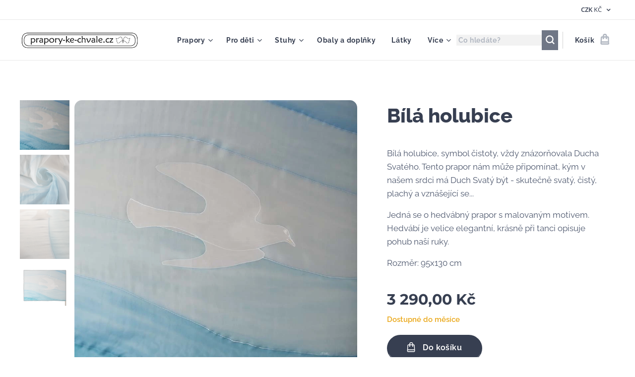

--- FILE ---
content_type: text/html; charset=UTF-8
request_url: https://www.prapory-ke-chvale.cz/p/bila-holubice/
body_size: 21391
content:
<!DOCTYPE html>
<html class="no-js" prefix="og: https://ogp.me/ns#" lang="cs">
<head><link rel="preconnect" href="https://duyn491kcolsw.cloudfront.net" crossorigin><link rel="preconnect" href="https://fonts.gstatic.com" crossorigin><meta charset="utf-8"><link rel="shortcut icon" href="https://56348d409c.clvaw-cdnwnd.com/fb303c590366552f25aeb91626fa382c/200000905-2532125324/ico%20vlajky.ico?ph=56348d409c"><link rel="apple-touch-icon" href="https://56348d409c.clvaw-cdnwnd.com/fb303c590366552f25aeb91626fa382c/200000905-2532125324/ico%20vlajky.ico?ph=56348d409c"><link rel="icon" href="https://56348d409c.clvaw-cdnwnd.com/fb303c590366552f25aeb91626fa382c/200000905-2532125324/ico%20vlajky.ico?ph=56348d409c">
    <meta http-equiv="X-UA-Compatible" content="IE=edge">
    <title>Bílá holubice :: Prapory ke chvále</title>
    <meta name="viewport" content="width=device-width,initial-scale=1">
    <meta name="msapplication-tap-highlight" content="no">
    
    <link href="https://duyn491kcolsw.cloudfront.net/files/0r/0rk/0rklmm.css?ph=56348d409c" media="print" rel="stylesheet">
    <link href="https://duyn491kcolsw.cloudfront.net/files/2e/2e5/2e5qgh.css?ph=56348d409c" media="screen and (min-width:100000em)" rel="stylesheet" data-type="cq" disabled>
    <link rel="stylesheet" href="https://duyn491kcolsw.cloudfront.net/files/45/45b/45boco.css?ph=56348d409c"><link rel="stylesheet" href="https://duyn491kcolsw.cloudfront.net/files/4e/4er/4ersdq.css?ph=56348d409c" media="screen and (min-width:37.5em)"><link rel="stylesheet" href="https://duyn491kcolsw.cloudfront.net/files/42/42o/42oalj.css?ph=56348d409c" data-wnd_color_scheme_file=""><link rel="stylesheet" href="https://duyn491kcolsw.cloudfront.net/files/0n/0nx/0nxgrr.css?ph=56348d409c" data-wnd_color_scheme_desktop_file="" media="screen and (min-width:37.5em)" disabled=""><link rel="stylesheet" href="https://duyn491kcolsw.cloudfront.net/files/2v/2vr/2vr1zt.css?ph=56348d409c" data-wnd_additive_color_file=""><link rel="stylesheet" href="https://duyn491kcolsw.cloudfront.net/files/1b/1b1/1b1pns.css?ph=56348d409c" data-wnd_typography_file=""><link rel="stylesheet" href="https://duyn491kcolsw.cloudfront.net/files/3z/3zn/3zn0c1.css?ph=56348d409c" data-wnd_typography_desktop_file="" media="screen and (min-width:37.5em)" disabled=""><script>(()=>{let e=!1;const t=()=>{if(!e&&window.innerWidth>=600){for(let e=0,t=document.querySelectorAll('head > link[href*="css"][media="screen and (min-width:37.5em)"]');e<t.length;e++)t[e].removeAttribute("disabled");e=!0}};t(),window.addEventListener("resize",t),"container"in document.documentElement.style||fetch(document.querySelector('head > link[data-type="cq"]').getAttribute("href")).then((e=>{e.text().then((e=>{const t=document.createElement("style");document.head.appendChild(t),t.appendChild(document.createTextNode(e)),import("https://duyn491kcolsw.cloudfront.net/client/js.polyfill/container-query-polyfill.modern.js").then((()=>{let e=setInterval((function(){document.body&&(document.body.classList.add("cq-polyfill-loaded"),clearInterval(e))}),100)}))}))}))})()</script>
<link rel="preload stylesheet" href="https://duyn491kcolsw.cloudfront.net/files/2m/2m8/2m8msc.css?ph=56348d409c" as="style"><meta name="description" content=""><meta name="keywords" content=""><meta name="generator" content="Webnode 2"><meta name="apple-mobile-web-app-capable" content="no"><meta name="apple-mobile-web-app-status-bar-style" content="black"><meta name="format-detection" content="telephone=no">

<meta property="og:url" content="https://prapory-ke-chvale.cz/p/bila-holubice/"><meta property="og:title" content="Bílá holubice :: Prapory ke chvále"><meta property="og:type" content="article"><meta property="og:site_name" content="Prapory ke chvále"><meta property="og:image" content="https://56348d409c.clvaw-cdnwnd.com/fb303c590366552f25aeb91626fa382c/200000149-3b1d83b1da/700/holubice%20hed%2001%20%C5%A0ablona%20%20%C3%BAvodn%C3%AD.jpg?ph=56348d409c"><meta name="robots" content="index,follow"><link rel="canonical" href="https://www.prapory-ke-chvale.cz/p/bila-holubice/"><script>window.checkAndChangeSvgColor=function(c){try{var a=document.getElementById(c);if(a){c=[["border","borderColor"],["outline","outlineColor"],["color","color"]];for(var h,b,d,f=[],e=0,m=c.length;e<m;e++)if(h=window.getComputedStyle(a)[c[e][1]].replace(/\s/g,"").match(/^rgb[a]?\(([0-9]{1,3}),([0-9]{1,3}),([0-9]{1,3})/i)){b="";for(var g=1;3>=g;g++)b+=("0"+parseInt(h[g],10).toString(16)).slice(-2);"0"===b.charAt(0)&&(d=parseInt(b.substr(0,2),16),d=Math.max(16,d),b=d.toString(16)+b.slice(-4));f.push(c[e][0]+"="+b)}if(f.length){var k=a.getAttribute("data-src"),l=k+(0>k.indexOf("?")?"?":"&")+f.join("&");a.src!=l&&(a.src=l,a.outerHTML=a.outerHTML)}}}catch(n){}};</script><script>
		window._gtmDataLayer = window._gtmDataLayer || [];
		(function(w,d,s,l,i){w[l]=w[l]||[];w[l].push({'gtm.start':new Date().getTime(),event:'gtm.js'});
		var f=d.getElementsByTagName(s)[0],j=d.createElement(s),dl=l!='dataLayer'?'&l='+l:'';
		j.async=true;j.src='https://www.googletagmanager.com/gtm.js?id='+i+dl;f.parentNode.insertBefore(j,f);})
		(window,document,'script','_gtmDataLayer','GTM-542MMSL');</script></head>
<body class="l wt-product ac-s ac-i ac-n l-default l-d-none b-btn-fr b-btn-s-m b-btn-dbb b-btn-bw-1 img-d-fr img-t-o img-h-z line-solid b-e-frs lbox-l c-s-n  wnd-s-b hb-on  wnd-fe  wnd-multicurrency wnd-eshop"><noscript>
				<iframe
				 src="https://www.googletagmanager.com/ns.html?id=GTM-542MMSL"
				 height="0"
				 width="0"
				 style="display:none;visibility:hidden"
				 >
				 </iframe>
			</noscript>

<div class="wnd-page l-page cs-deep ac-sky t-t-fs-l t-t-fw-s t-t-sp-n t-t-d-n t-s-fs-m t-s-fw-s t-s-sp-n t-s-d-n t-p-fs-m t-p-fw-m t-p-sp-n t-h-fs-l t-h-fw-s t-h-sp-n t-bq-fs-m t-bq-fw-m t-bq-sp-n t-bq-d-l t-btn-fw-s t-nav-fw-s t-pd-fw-s t-nav-tt-n">
    <div class="l-w t cf t-01">
        <div class="l-bg cf">
            <div class="s-bg-l">
                
                
            </div>
        </div>
        <header class="l-h cf">
            <div class="sw cf">
	<div class="sw-c cf"><section class="s s-hb cf sc-w   wnd-w-max wnd-hbc-on">
	<div class="s-w cf">
		<div class="s-o cf">
			<div class="s-bg cf">
                <div class="s-bg-l">
                    
                    
                </div>
			</div>
			<div class="s-c">
                <div class="s-hb-c cf">
                    <div class="hb-si">
                        
                    </div>
                    <div class="hb-ci">
                        
                    </div>
                    <div class="hb-ccy">
                        <div class="hbc">
    <div class="hbc-c">
        <span class="hbc-a">
            <span class="hbc-a-t">
                <span class="ccy-CZK"><strong>CZK</strong> Kč</span>
            </span>
        </span>
        <div class="hbc-i ccy-items">
            <ul class="hbc-i-l">
                <li selected>
                    <span class="ccy-CZK"><strong>CZK</strong> Kč</span>
                </li><li>
                    <a href="/p/bila-holubice/?currency=EUR"><span class="ccy-EUR"><strong>EUR</strong> €</span></a>
                </li><li>
                    <a href="/p/bila-holubice/?currency=USD"><span class="ccy-USD"><strong>USD</strong> $</span></a>
                </li>
            </ul>
        </div>
    </div>
</div>
                    </div>
                    <div class="hb-lang">
                        
                    </div>
                </div>
			</div>
		</div>
	</div>
</section><section data-space="true" class="s s-hn s-hn-default wnd-mt-classic wnd-na-c logo-classic sc-w   wnd-w-max wnd-nh-m hm-hidden wnd-nav-border wnd-nav-sticky menu-default-underline-grow">
	<div class="s-w">
		<div class="s-o">

			<div class="s-bg">
                <div class="s-bg-l">
                    
                    
                </div>
			</div>

			<div class="h-w h-f wnd-fixed">

				<div class="n-l">
					<div class="s-c menu-nav">
						<div class="logo-block">
							<div class="b b-l logo logo-default logo-nb raleway wnd-iar-max logo-21 b-ls-s" id="wnd_LogoBlock_623582" data-wnd_mvc_type="wnd.fe.LogoBlock">
	<div class="b-l-c logo-content">
		<a class="b-l-link logo-link" href="/home/">

			<div class="b-l-image logo-image">
				<div class="b-l-image-w logo-image-cell">
                    <picture><source type="image/webp" srcset="https://56348d409c.clvaw-cdnwnd.com/fb303c590366552f25aeb91626fa382c/200000542-8382a8382d/450/Sn%C3%ADmek%20obrazovky%202022-09-14%20104416.webp?ph=56348d409c 450w, https://56348d409c.clvaw-cdnwnd.com/fb303c590366552f25aeb91626fa382c/200000542-8382a8382d/700/Sn%C3%ADmek%20obrazovky%202022-09-14%20104416.webp?ph=56348d409c 700w, https://56348d409c.clvaw-cdnwnd.com/fb303c590366552f25aeb91626fa382c/200000542-8382a8382d/Sn%C3%ADmek%20obrazovky%202022-09-14%20104416.webp?ph=56348d409c 1432w" sizes="(min-width: 600px) 450px, (min-width: 360px) calc(100vw * 0.8), 100vw" ><img src="https://56348d409c.clvaw-cdnwnd.com/fb303c590366552f25aeb91626fa382c/200000541-253af253b2/Sn%C3%ADmek%20obrazovky%202022-09-14%20104416.png?ph=56348d409c" alt="" width="1432" height="240" class="wnd-logo-img" ></picture>
				</div>
			</div>

			

			<div class="b-l-br logo-br"></div>

			<div class="b-l-text logo-text-wrapper">
				<div class="b-l-text-w logo-text">
					<span class="b-l-text-c logo-text-cell"></span>
				</div>
			</div>

		</a>
	</div>
</div>
						</div>

						<div id="menu-slider">
							<div id="menu-block">
								<nav id="menu"><div class="menu-font menu-wrapper">
	<a href="#" class="menu-close" rel="nofollow" title="Close Menu"></a>
	<ul role="menubar" aria-label="Menu" class="level-1">
		<li role="none" class="wnd-with-submenu">
			<a class="menu-item" role="menuitem" href="/pr/"><span class="menu-item-text">Prapory</span></a>
			<ul role="menubar" aria-label="Menu" class="level-2">
		<li role="none">
			<a class="menu-item" role="menuitem" href="/limitovana-nabidka/"><span class="menu-item-text">Limitovaná nabídka</span></a>
			
		</li><li role="none">
			<a class="menu-item" role="menuitem" href="/s-motivem/"><span class="menu-item-text">S motivem</span></a>
			
		</li><li role="none">
			<a class="menu-item" role="menuitem" href="/tanecni/"><span class="menu-item-text">Taneční</span></a>
			
		</li><li role="none">
			<a class="menu-item" role="menuitem" href="/zakladni-sady/"><span class="menu-item-text">Základní sady</span></a>
			
		</li><li role="none">
			<a class="menu-item" role="menuitem" href="/vyprodej/"><span class="menu-item-text">Výprodej</span></a>
			
		</li><li role="none">
			<a class="menu-item" role="menuitem" href="/pr05/"><span class="menu-item-text">Na míru</span></a>
			
		</li>
	</ul>
		</li><li role="none" class="wnd-with-submenu">
			<a class="menu-item" role="menuitem" href="/pro-deti2/"><span class="menu-item-text">Pro děti</span></a>
			<ul role="menubar" aria-label="Menu" class="level-2">
		<li role="none">
			<a class="menu-item" role="menuitem" href="/pro-deti-m/"><span class="menu-item-text">Velikost M</span></a>
			
		</li><li role="none">
			<a class="menu-item" role="menuitem" href="/pro-deti-s/"><span class="menu-item-text">Velikost S</span></a>
			
		</li><li role="none">
			<a class="menu-item" role="menuitem" href="/pro-deti-xs/"><span class="menu-item-text">Velikost XS</span></a>
			
		</li><li role="none">
			<a class="menu-item" role="menuitem" href="/stuhy2/"><span class="menu-item-text">Stuhy</span></a>
			
		</li>
	</ul>
		</li><li role="none" class="wnd-with-submenu">
			<a class="menu-item" role="menuitem" href="/stuhy/"><span class="menu-item-text">Stuhy</span></a>
			<ul role="menubar" aria-label="Menu" class="level-2">
		<li role="none">
			<a class="menu-item" role="menuitem" href="/stuhy-jednobarevne/"><span class="menu-item-text">Klasické</span></a>
			
		</li><li role="none">
			<a class="menu-item" role="menuitem" href="/stuhy-vicebarevne/"><span class="menu-item-text">Speciální a vzorované</span></a>
			
		</li>
	</ul>
		</li><li role="none">
			<a class="menu-item" role="menuitem" href="/ob/"><span class="menu-item-text">Obaly a doplňky</span></a>
			
		</li><li role="none">
			<a class="menu-item" role="menuitem" href="/latky/"><span class="menu-item-text">Látky</span></a>
			
		</li><li role="none">
			<a class="menu-item" role="menuitem" href="/seminare/"><span class="menu-item-text">Semináře</span></a>
			
		</li><li role="none">
			<a class="menu-item" role="menuitem" href="/o-praporech/"><span class="menu-item-text">Co jsou prapory ke chvále?</span></a>
			
		</li><li role="none">
			<a class="menu-item" role="menuitem" href="/kontakt/"><span class="menu-item-text">Kontakt</span></a>
			
		</li>
	</ul>
	<span class="more-text">Více</span>
</div></nav>
							</div>
						</div>

						<div class="cart-and-mobile">
							<div class="search">
    <div class="search-app"></div>
</div>
							<div class="cart cf">
	<div class="cart-content">
		<a href="/cart/">
			<div class="cart-content-link">
				<div class="cart-text"><span>Košík</span></div>
				<div class="cart-piece-count" data-count="0" data-wnd_cart_part="count">0</div>
				<div class="cart-piece-text" data-wnd_cart_part="text"></div>
				<div class="cart-price" data-wnd_cart_part="price">0,00 Kč</div>
			</div>
		</a>
	</div>
</div>

							<div id="menu-mobile">
								<a href="#" id="menu-submit"><span></span>Menu</a>
							</div>
						</div>

					</div>
				</div>

			</div>

		</div>
	</div>
</section></div>
</div>
        </header>
        <main class="l-m cf">
            <div class="sw cf">
	<div class="sw-c cf"><section class="s s-hm s-hm-hidden wnd-h-hidden cf sc-w   hn-default"></section><section data-space="true" class="s s-ed cf sc-w   wnd-w-max wnd-s-normal wnd-h-auto">
	<div class="s-w cf">
		<div class="s-o s-fs cf">
			<div class="s-bg cf">
                <div class="s-bg-l">
                    
                    
                </div>
			</div>
			<div class="s-c s-fs cf">
				<div class="b-e b-e-d b b-s cf" data-wnd_product_item="200000037" data-wnd_product_data="{&quot;id&quot;:200000037,&quot;name&quot;:&quot;B\u00edl\u00e1 holubice&quot;,&quot;image&quot;:[&quot;https:\/\/56348d409c.clvaw-cdnwnd.com\/fb303c590366552f25aeb91626fa382c\/200000149-3b1d83b1da\/450\/holubice%20hed%2001%20%C5%A0ablona%20%20%C3%BAvodn%C3%AD.jpg?ph=56348d409c&quot;,&quot;https:\/\/56348d409c.clvaw-cdnwnd.com\/fb303c590366552f25aeb91626fa382c\/200000149-3b1d83b1da\/holubice%20hed%2001%20%C5%A0ablona%20%20%C3%BAvodn%C3%AD.jpg?ph=56348d409c&quot;],&quot;detail_url&quot;:&quot;\/p\/bila-holubice\/&quot;,&quot;category&quot;:&quot;Prapory\/Prapory s motivem&quot;,&quot;list_position&quot;:0,&quot;price&quot;:3290,&quot;comparative_price&quot;:0,&quot;out_of_stock&quot;:false,&quot;availability&quot;:&quot;MONTH&quot;,&quot;variants&quot;:[],&quot;variants_active&quot;:false}" data-wnd-price-info-template="&lt;span class=&quot;prd-price-info&quot;&gt;&lt;span class=&quot;prd-price-info-c&quot;&gt;{value}&lt;/span&gt;&lt;/span&gt;">
    <form class="cf" action="" method="post" data-wnd_sys_form="add-to-cart">

        <div class="b-e-d-head b-e-d-right">
            <h1 class="b-e-d-title cf"><span class="prd-title">
	<span class="prd-title-c">Bílá holubice</span>
</span></h1>
        </div>

        <div class="b-e-d-ribbons cf">
            <span class="prd-label prd-out-of-stock">
	<span class="prd-label-c prd-out-of-stock-c"></span>
</span>
            <span class="prd-label">
	<span class="prd-label-c"></span>
</span>
        </div>

        <div class="b-e-d-gal b-e-d-left">
            <div class="prd-gal cf" id="wnd_ProductGalleryBlock_699409176" data-slideshow="true">
	<div class="prd-gal-c cf">
		<ul class="prd-gal-list cf">
			<li class="prd-gal-photo wnd-orientation-square">
				<a class="prd-gal-link litebox" data-litebox-group="gallery" data-litebox-text="" href="https://56348d409c.clvaw-cdnwnd.com/fb303c590366552f25aeb91626fa382c/200000149-3b1d83b1da/holubice%20hed%2001%20%C5%A0ablona%20%20%C3%BAvodn%C3%AD.jpg?ph=56348d409c" width="850" height="850">
					<div class="prd-gal-img cf">
						<div class="prd-gal-img-pos">
                            <picture><source type="image/webp" srcset="https://56348d409c.clvaw-cdnwnd.com/fb303c590366552f25aeb91626fa382c/200001324-c18ccc18d1/450/holubice%20hed%2001%20%C5%A0ablona%20%20%C3%BAvodn%C3%AD.webp?ph=56348d409c 450w, https://56348d409c.clvaw-cdnwnd.com/fb303c590366552f25aeb91626fa382c/200001324-c18ccc18d1/700/holubice%20hed%2001%20%C5%A0ablona%20%20%C3%BAvodn%C3%AD.webp?ph=56348d409c 700w, https://56348d409c.clvaw-cdnwnd.com/fb303c590366552f25aeb91626fa382c/200001324-c18ccc18d1/holubice%20hed%2001%20%C5%A0ablona%20%20%C3%BAvodn%C3%AD.webp?ph=56348d409c 850w" sizes="(min-width: 768px) 60vw, 100vw" ><img src="https://56348d409c.clvaw-cdnwnd.com/fb303c590366552f25aeb91626fa382c/200000149-3b1d83b1da/holubice%20hed%2001%20%C5%A0ablona%20%20%C3%BAvodn%C3%AD.jpg?ph=56348d409c" alt="" width="850" height="850" loading="lazy" ></picture>
						</div>
					</div>
					<div class="prd-gal-title cf"><span></span></div>
				</a>
			</li><li class="prd-gal-photo wnd-orientation-landscape">
				<a class="prd-gal-link litebox" data-litebox-group="gallery" data-litebox-text="" href="https://56348d409c.clvaw-cdnwnd.com/fb303c590366552f25aeb91626fa382c/200000145-af4b2af4b5/holubice%2001-2.jpg?ph=56348d409c" width="1440" height="960">
					<div class="prd-gal-img cf">
						<div class="prd-gal-img-pos">
                            <picture><source type="image/webp" srcset="https://56348d409c.clvaw-cdnwnd.com/fb303c590366552f25aeb91626fa382c/200001002-e22b2e22b7/450/holubice%2001-2.webp?ph=56348d409c 450w, https://56348d409c.clvaw-cdnwnd.com/fb303c590366552f25aeb91626fa382c/200001002-e22b2e22b7/700/holubice%2001-2.webp?ph=56348d409c 700w, https://56348d409c.clvaw-cdnwnd.com/fb303c590366552f25aeb91626fa382c/200001002-e22b2e22b7/holubice%2001-2.webp?ph=56348d409c 1440w" sizes="(min-width: 768px) 60vw, 100vw" ><img src="https://56348d409c.clvaw-cdnwnd.com/fb303c590366552f25aeb91626fa382c/200000145-af4b2af4b5/holubice%2001-2.jpg?ph=56348d409c" alt="" width="1440" height="960" loading="lazy" ></picture>
						</div>
					</div>
					<div class="prd-gal-title cf"><span></span></div>
				</a>
			</li><li class="prd-gal-photo wnd-orientation-landscape">
				<a class="prd-gal-link litebox" data-litebox-group="gallery" data-litebox-text="" href="https://56348d409c.clvaw-cdnwnd.com/fb303c590366552f25aeb91626fa382c/200000146-3783d3783e/holubice%2002-3.jpg?ph=56348d409c" width="1340" height="893">
					<div class="prd-gal-img cf">
						<div class="prd-gal-img-pos">
                            <picture><source type="image/webp" srcset="https://56348d409c.clvaw-cdnwnd.com/fb303c590366552f25aeb91626fa382c/200001325-00f8500f89/450/holubice%2002-3.webp?ph=56348d409c 450w, https://56348d409c.clvaw-cdnwnd.com/fb303c590366552f25aeb91626fa382c/200001325-00f8500f89/700/holubice%2002-3.webp?ph=56348d409c 700w, https://56348d409c.clvaw-cdnwnd.com/fb303c590366552f25aeb91626fa382c/200001325-00f8500f89/holubice%2002-3.webp?ph=56348d409c 1340w" sizes="(min-width: 768px) 60vw, 100vw" ><img src="https://56348d409c.clvaw-cdnwnd.com/fb303c590366552f25aeb91626fa382c/200000146-3783d3783e/holubice%2002-3.jpg?ph=56348d409c" alt="" width="1340" height="893" loading="lazy" ></picture>
						</div>
					</div>
					<div class="prd-gal-title cf"><span></span></div>
				</a>
			</li><li class="prd-gal-photo wnd-orientation-square">
				<a class="prd-gal-link litebox" data-litebox-group="gallery" data-litebox-text="" href="https://56348d409c.clvaw-cdnwnd.com/fb303c590366552f25aeb91626fa382c/200001466-288d5288d8/holubice%20hed%2001.jpeg?ph=56348d409c" width="1920" height="1920">
					<div class="prd-gal-img cf">
						<div class="prd-gal-img-pos">
                            <picture><source type="image/webp" srcset="https://56348d409c.clvaw-cdnwnd.com/fb303c590366552f25aeb91626fa382c/200001467-c1d25c1d28/450/holubice%20hed%2001.webp?ph=56348d409c 450w, https://56348d409c.clvaw-cdnwnd.com/fb303c590366552f25aeb91626fa382c/200001467-c1d25c1d28/700/holubice%20hed%2001.webp?ph=56348d409c 700w, https://56348d409c.clvaw-cdnwnd.com/fb303c590366552f25aeb91626fa382c/200001467-c1d25c1d28/holubice%20hed%2001.webp?ph=56348d409c 1920w" sizes="(min-width: 768px) 60vw, 100vw" ><img src="https://56348d409c.clvaw-cdnwnd.com/fb303c590366552f25aeb91626fa382c/200001466-288d5288d8/holubice%20hed%2001.jpeg?ph=56348d409c" alt="" width="1920" height="1920" loading="lazy" ></picture>
						</div>
					</div>
					<div class="prd-gal-title cf"><span></span></div>
				</a>
			</li>
		</ul>
	</div>

	<div class="prd-gal-nav dots cf">
		<div class="prd-gal-nav-arrow-prev prd-gal-nav-arrow">
			<div class="prd-gal-nav-arrow-submit"></div>
		</div>

		<div class="prd-gal-nav-c dots-content cf"></div>

		<div class="prd-gal-nav-arrow-next prd-gal-nav-arrow">
			<div class="prd-gal-nav-arrow-submit"></div>
		</div>
	</div>

	
</div>
        </div>

        <div class="b-e-d-c b-e-d-right">
            <div class="b-text text prd-text">
	<div class="prd-text-c"><p>Bílá holubice, symbol čistoty, vždy znázorňovala Ducha Svatého. Tento prapor nám může připomínat, kým v našem srdci má Duch Svatý být - skutečně svatý, čistý, plachý a vznášející se...</p><p>Jedná se o hedvábný prapor s malovaným motivem. Hedvábí je velice elegantní, krásně při tanci opisuje pohub naší ruky.<br></p><p>Rozměr: 95x130 cm<br></p></div>
</div>
            
            <div class="b-e-d-price cf">
                <span class="prd-price">
	<span class="prd-price-pref-text wnd-product-prefix-text"></span><span class="prd-price-pref"></span><span class="prd-price-c wnd-product-price">3&nbsp;290,00</span><span class="prd-price-suf">&nbsp;Kč</span><span class="prd-price-suf-text wnd-product-suffix-text"></span>
</span>
                <span class="prd-price prd-price-com wnd-product-comparative-price-area wnd-empty" style="display:none">
	<span class="prd-price-pref"></span><span class="prd-price-c wnd-product-comparative-price-content">0,00</span><span class="prd-price-suf">&nbsp;Kč</span>
</span>
            </div>
            <div class="b-e-d-price b-e-d-price-info" data-wnd-identifier="wnd-price-info-container">
                
                
                
                
                
            </div>
            <div class="b-e-d-stock b-e-d-stock-info wnd-available" data-wnd-identifier="wnd-stock-info-container">
                <span class="prd-stock-info" data-wnd-identifier="wnd-stock-info">
    <span class="wt-bold">Dostupné do měsíce</span>
</span>
            </div>

            <div class="b-e-d-submit cf">
                <div class="prd-crt b-btn b-btn-3 b-btn-atc b-btn-i-left b-btn-i-atc wnd-fixed cf">
                    <button class="b-btn-l b-btn-fixed" type="submit" name="send" value="wnd_ProductDetailFormBlock_568770677" disabled data-wnd_add_to_cart_button>
                        <span class="b-btn-t">Do košíku</span>
                        <span class="b-btn-a-l">
							<span class="loader"></span>
						</span>
                        <span class="b-btn-a-a">
							<span class="checked"></span>
							Přidáno do košíku
						</span>
                        <span class="b-btn-ofs">Vyprodáno</span>
                    </button>
                </div>
            </div>
        </div>

        <input type="hidden" name="id" value="200000037">

    </form>
</div>
				<div class="ez cf wnd-no-cols">
	<div class="ez-c"><div class="b b-text cf">
	<div class="b-c b-text-c b-s b-s-t60 b-s-b60 b-cs cf"></div>
</div></div>
</div>
			</div>
		</div>
	</div>
</section></div>
</div>
        </main>
        <footer class="l-f cf">
            <div class="sw cf">
	<div class="sw-c cf"><section data-wn-border-element="s-f-border" class="s s-f s-f-edit sc-ml wnd-background-image  wnd-w-max wnd-s-normal wnd-h-auto">
	<div class="s-w">
		<div class="s-o">
			<div class="s-bg">
                <div class="s-bg-l wnd-background-image fx-blur-light bgpos-center-center bgatt-scroll overlay-white">
                    <picture><source type="image/webp" srcset="https://56348d409c.clvaw-cdnwnd.com/fb303c590366552f25aeb91626fa382c/200001002-e22b2e22b7/700/holubice%2001-2.webp?ph=56348d409c 700w, https://56348d409c.clvaw-cdnwnd.com/fb303c590366552f25aeb91626fa382c/200001002-e22b2e22b7/holubice%2001-2.webp?ph=56348d409c 1440w, https://56348d409c.clvaw-cdnwnd.com/fb303c590366552f25aeb91626fa382c/200001002-e22b2e22b7/holubice%2001-2.webp?ph=56348d409c 2x" sizes="100vw" ><img src="https://56348d409c.clvaw-cdnwnd.com/fb303c590366552f25aeb91626fa382c/200000145-af4b2af4b5/holubice%2001-2.jpg?ph=56348d409c" width="1440" height="960" alt="" loading="lazy" ></picture>
                    
                </div>
			</div>
			<div class="s-f-ez">
				<div class="s-c s-f-border">
					<div>
						<div class="ez cf">
	<div class="ez-c"><div class="cw cf">
	<div class="cw-c cf"><div class="c cf" style="width:25%;">
	<div class="c-c cf"><div class="b b-text cf">
	<div class="b-c b-text-c b-s b-s-t60 b-s-b60 b-cs cf"><h2 data-cqc-67936ca1="c18" data-cqs-67936ca1="c18"><font class="wnd-font-size-180"><strong><font class="wnd-font-size-50">Prapor</font></strong><strong style="letter-spacing: 0.01em;"><font class="wnd-font-size-50" style="">y ke chvále</font></strong></font></h2><h3 data-cqc-67936ca1="c18" data-cqs-67936ca1="c18"><strong>Marta Vostrá DiS.</strong></h3>
</div>
</div></div>
</div><div class="c cf" style="width:25%;">
	<div class="c-c cf"><div class="b b-text cf">
	<div class="b-c b-text-c b-s b-s-t60 b-s-b60 b-cs cf"><p><strong><font class="wsw-34"><font class="wsw-02">Informace</font><br></font></strong></p><p><font class="wsw-02"><font class="wsw-02"><a href="/ochrana-osobnich-udaju/">Pravidla ochrany soukromí<br></a></font><font class="wsw-02"><a href="/obchodni-podminky/">Obchodní podmínky<br></a></font><a href="/l/jak-se-starat-o-prapory/">Údržba praporů<br></a><a href="/l/kopie-z-jak-se-starat-o-prapory/">Údržba obalu na prapory</a></font></p><p></p>


</div>
</div></div>
</div><div class="c cf" style="width:25%;">
	<div class="c-c cf"><div class="b b-text cf">
	<div class="b-c b-text-c b-s b-s-t60 b-s-b60 b-cs cf"><p><span style="font-size: 0.95rem;"><strong><font class="wsw-02">Produkty</font></strong></span></p><p><a href="/pr/">Prapory</a></p><p><a href="/ob/">Obaly a doplňky</a></p><p><a href="/vyprodej/">Výprodej</a></p>
</div>
</div></div>
</div><div class="c cf" style="width:25%;">
	<div class="c-c cf"><div class="b b-text cf">
	<div class="b-c b-text-c b-s b-s-t60 b-s-b60 b-cs cf"><p><strong><a href="/kontakt/"><font class="wsw-02">Kontakt</font></a></strong></p><p><font class="wsw-02">
+420&nbsp;607 815 798</font></p><p><font class="wsw-02">martavostra@seznam.cz</font></p>
</div>
</div></div>
</div></div>
</div></div>
</div>
					</div>
				</div>
			</div>
			<div class="s-c s-f-l-w">
				<div class="s-f-l b-s b-s-t0 b-s-b0">
					<div class="s-f-l-c s-f-l-c-first">
						<div class="s-f-sf">
                            <span class="sf b">
<span class="sf-content sf-c link"><p><a href="/home/">prapory-ke-chvále.cz</a></p></span>
</span>
                            
                            
                            
                            
						</div>
					</div>
					<div class="s-f-l-c s-f-l-c-last">
						<div class="s-f-lang lang-select cf">
	
</div>
					</div>
                    <div class="s-f-l-c s-f-l-c-currency">
                        <div class="s-f-ccy ccy-select cf">
	<div class="s-f-ccy-c">
		<span class="s-f-ccy-t ccy-title"><span class="wt-bold"><span>Měna</span></span></span>
		<div class="s-f-ccy-i ccy-items">
			<ul class="s-f-ccy-list">
				<li class="link">
					<span class="ccy-CZK">CZK Kč</span>
				</li><li class="link">
					<a href="/p/bila-holubice/?currency=EUR"><span class="ccy-EUR">EUR €</span></a>
				</li><li class="link">
					<a href="/p/bila-holubice/?currency=USD"><span class="ccy-USD">USD $</span></a>
				</li>
			</ul>
		</div>
	</div>
</div>
                    </div>
				</div>
			</div>
		</div>
	</div>
	<div class="s-f-bg-stripe"></div>
</section></div>
</div>
        </footer>
    </div>
    
</div>


<script src="https://duyn491kcolsw.cloudfront.net/files/3n/3no/3nov38.js?ph=56348d409c" crossorigin="anonymous" type="module"></script><script>document.querySelector(".wnd-fe")&&[...document.querySelectorAll(".c")].forEach((e=>{const t=e.querySelector(".b-text:only-child");t&&""===t.querySelector(".b-text-c").innerText&&e.classList.add("column-empty")}))</script>


<script src="https://duyn491kcolsw.cloudfront.net/client.fe/js.compiled/lang.cz.2092.js?ph=56348d409c" crossorigin="anonymous"></script><script src="https://duyn491kcolsw.cloudfront.net/client.fe/js.compiled/compiled.multi.2-2198.js?ph=56348d409c" crossorigin="anonymous"></script><script>var wnd = wnd || {};wnd.$data = {"image_content_items":{"wnd_ThumbnailBlock_1":{"id":"wnd_ThumbnailBlock_1","type":"wnd.pc.ThumbnailBlock"},"wnd_HeaderSection_header_main_66029582":{"id":"wnd_HeaderSection_header_main_66029582","type":"wnd.pc.HeaderSection"},"wnd_ImageBlock_702781817":{"id":"wnd_ImageBlock_702781817","type":"wnd.pc.ImageBlock"},"wnd_Section_eshop_product_detail_946188278":{"id":"wnd_Section_eshop_product_detail_946188278","type":"wnd.pc.Section"},"wnd_ProductGalleryBlock_699409176":{"id":"wnd_ProductGalleryBlock_699409176","type":"wnd.pc.ProductGalleryBlock"},"wnd_ProductPhotoImageBlock_24856057":{"id":"wnd_ProductPhotoImageBlock_24856057","type":"wnd.pc.ProductPhotoImageBlock"},"wnd_ProductPhotoImageBlock_354818878":{"id":"wnd_ProductPhotoImageBlock_354818878","type":"wnd.pc.ProductPhotoImageBlock"},"wnd_ProductPhotoImageBlock_910754872":{"id":"wnd_ProductPhotoImageBlock_910754872","type":"wnd.pc.ProductPhotoImageBlock"},"wnd_ProductPhotoImageBlock_652380238":{"id":"wnd_ProductPhotoImageBlock_652380238","type":"wnd.pc.ProductPhotoImageBlock"},"wnd_LogoBlock_623582":{"id":"wnd_LogoBlock_623582","type":"wnd.pc.LogoBlock"},"wnd_FooterSection_footer_220358":{"id":"wnd_FooterSection_footer_220358","type":"wnd.pc.FooterSection"}},"svg_content_items":{"wnd_ImageBlock_702781817":{"id":"wnd_ImageBlock_702781817","type":"wnd.pc.ImageBlock"},"wnd_LogoBlock_623582":{"id":"wnd_LogoBlock_623582","type":"wnd.pc.LogoBlock"}},"content_items":[],"eshopSettings":{"ESHOP_SETTINGS_DISPLAY_PRICE_WITHOUT_VAT":false,"ESHOP_SETTINGS_DISPLAY_ADDITIONAL_VAT":false,"ESHOP_SETTINGS_DISPLAY_SHIPPING_COST":false},"project_info":{"isMultilanguage":false,"isMulticurrency":true,"eshop_tax_enabled":"0","country_code":"cz","contact_state":null,"eshop_tax_type":"VAT","eshop_discounts":true,"graphQLURL":"https:\/\/prapory-ke-chvale.cz\/servers\/graphql\/","iubendaSettings":{"cookieBarCode":"","cookiePolicyCode":"","privacyPolicyCode":"","termsAndConditionsCode":""}}};</script><script>wnd.$system = {"fileSystemType":"aws_s3","localFilesPath":"https:\/\/www.prapory-ke-chvale.cz\/_files\/","awsS3FilesPath":"https:\/\/56348d409c.clvaw-cdnwnd.com\/fb303c590366552f25aeb91626fa382c\/","staticFiles":"https:\/\/duyn491kcolsw.cloudfront.net\/files","isCms":false,"staticCDNServers":["https:\/\/duyn491kcolsw.cloudfront.net\/"],"fileUploadAllowExtension":["jpg","jpeg","jfif","png","gif","bmp","ico","svg","webp","tiff","pdf","doc","docx","ppt","pptx","pps","ppsx","odt","xls","xlsx","txt","rtf","mp3","wma","wav","ogg","amr","flac","m4a","3gp","avi","wmv","mov","mpg","mkv","mp4","mpeg","m4v","swf","gpx","stl","csv","xml","txt","dxf","dwg","iges","igs","step","stp"],"maxUserFormFileLimit":4194304,"frontendLanguage":"cz","backendLanguage":"cz","frontendLanguageId":"1","page":{"id":50000003,"identifier":"p","template":{"id":200000497,"styles":{"typography":"t-01_new","scheme":"cs-deep","additiveColor":"ac-sky","acHeadings":false,"acSubheadings":true,"acIcons":true,"acOthers":false,"imageStyle":"img-d-fr","imageHover":"img-h-z","imageTitle":"img-t-o","buttonStyle":"b-btn-fr","buttonSize":"b-btn-s-m","buttonDecoration":"b-btn-dbb","buttonBorders":"b-btn-bw-1","lineStyle":"line-solid","eshopGridItemAlign":"b-e-c","eshopGridItemStyle":"b-e-frs","lightboxStyle":"lbox-l","columnSpaces":"c-s-n","background":{"default":null},"backgroundSettings":{"default":""},"layoutType":"l-default","layoutDecoration":"l-d-none","formStyle":"light","menuType":"wnd-mt-classic","menuStyle":"menu-default-underline-grow","sectionWidth":"wnd-w-max","sectionSpace":"wnd-s-normal","acMenu":true,"buttonWeight":"t-btn-fw-s","productWeight":"t-pd-fw-s","menuWeight":"t-nav-fw-s","headerType":"default","searchStyle":"wnd-s-b","headerBarStyle":"hb-on","typoTitleSizes":"t-t-fs-l","typoTitleWeights":"t-t-fw-s","typoTitleSpacings":"t-t-sp-n","typoTitleDecorations":"t-t-d-n","typoHeadingSizes":"t-h-fs-l","typoHeadingWeights":"t-h-fw-s","typoHeadingSpacings":"t-h-sp-n","typoSubtitleSizes":"t-s-fs-m","typoSubtitleWeights":"t-s-fw-s","typoSubtitleSpacings":"t-s-sp-n","typoSubtitleDecorations":"t-s-d-n","typoParagraphSizes":"t-p-fs-m","typoParagraphWeights":"t-p-fw-m","typoParagraphSpacings":"t-p-sp-n","typoBlockquoteSizes":"t-bq-fs-m","typoBlockquoteWeights":"t-bq-fw-m","typoBlockquoteSpacings":"t-bq-sp-n","typoBlockquoteDecorations":"t-bq-d-l","menuTextTransform":"t-nav-tt-n"}},"layout":"product_detail","name":"B\u00edl\u00e1 holubice","html_title":"","language":"cz","langId":1,"isHomepage":false,"meta_description":"","meta_keywords":"","header_code":null,"footer_code":null,"styles":null,"countFormsEntries":[]},"listingsPrefix":"\/l\/","productPrefix":"\/p\/","cartPrefix":"\/cart\/","checkoutPrefix":"\/checkout\/","searchPrefix":"\/search\/","isCheckout":false,"isEshop":true,"hasBlog":true,"isProductDetail":true,"isListingDetail":false,"listing_page":[],"hasEshopAnalytics":false,"gTagId":null,"gAdsId":null,"format":{"be":{"DATE_TIME":{"mask":"%d.%m.%Y %H:%M","regexp":"^(((0?[1-9]|[1,2][0-9]|3[0,1])\\.(0?[1-9]|1[0-2])\\.[0-9]{1,4})(( [0-1][0-9]| 2[0-3]):[0-5][0-9])?|(([0-9]{4}(0[1-9]|1[0-2])(0[1-9]|[1,2][0-9]|3[0,1])(0[0-9]|1[0-9]|2[0-3])[0-5][0-9][0-5][0-9])))?$"},"DATE":{"mask":"%d.%m.%Y","regexp":"^((0?[1-9]|[1,2][0-9]|3[0,1])\\.(0?[1-9]|1[0-2])\\.[0-9]{1,4})$"},"CURRENCY":{"mask":{"point":",","thousands":" ","decimals":2,"mask":"%s","zerofill":true,"ignoredZerofill":true}}},"fe":{"DATE_TIME":{"mask":"%d.%m.%Y %H:%M","regexp":"^(((0?[1-9]|[1,2][0-9]|3[0,1])\\.(0?[1-9]|1[0-2])\\.[0-9]{1,4})(( [0-1][0-9]| 2[0-3]):[0-5][0-9])?|(([0-9]{4}(0[1-9]|1[0-2])(0[1-9]|[1,2][0-9]|3[0,1])(0[0-9]|1[0-9]|2[0-3])[0-5][0-9][0-5][0-9])))?$"},"DATE":{"mask":"%d.%m.%Y","regexp":"^((0?[1-9]|[1,2][0-9]|3[0,1])\\.(0?[1-9]|1[0-2])\\.[0-9]{1,4})$"},"CURRENCY":{"mask":{"point":",","thousands":" ","decimals":2,"mask":"%s","zerofill":true,"ignoredZerofill":true}}}},"e_product":{"id":200005690,"workingId":200000037,"name":"B\u00edl\u00e1 holubice","identifier":"bila-holubice","meta_description":"","meta_keywords":"","html_title":"","styles":null,"content_items":{"wnd_PerexBlock_1":{"type":"wnd.pc.PerexBlock","id":"wnd_PerexBlock_1","context":"page","text":""},"wnd_ThumbnailBlock_1":{"type":"wnd.pc.ThumbnailBlock","id":"wnd_ThumbnailBlock_1","context":"page","style":{"background":{"default":{"default":"wnd-background-image"}},"backgroundSettings":{"default":{"default":{"id":200000149,"src":"200000149-3b1d83b1da\/holubice hed 01 \u0160ablona  \u00favodn\u00ed.jpg","dataType":"filesystem_files","width":850,"height":850,"mediaType":"myImages","mime":"","alternatives":{"image\/webp":{"id":200001324,"src":"200001324-c18ccc18d1\/holubice hed 01 \u0160ablona  \u00favodn\u00ed.webp","dataType":"filesystem_files","width":850,"height":850,"mime":"image\/webp"}}}}}},"refs":{"filesystem_files":[{"filesystem_files.id":200000149}]}},"wnd_HeaderSection_header_main_66029582":{"type":"wnd.pc.HeaderSection","contentIdentifier":"header_main","id":"wnd_HeaderSection_header_main_66029582","context":"page","content":{"default":[],"editzone":["wnd_EditZone_263144093"],"no_claim":[],"one_claim":["wnd_StyledInlineTextBlock_333578007"],"one_claim_button":["wnd_StyledInlineTextBlock_333578007","wnd_ButtonBlock_861052798"],"one_claim_box":["wnd_StyledInlineTextBlock_333578007"],"one_claim_button_box":["wnd_StyledInlineTextBlock_333578007","wnd_ButtonBlock_861052798"],"button":["wnd_ButtonBlock_861052798"],"button_box":["wnd_ButtonBlock_861052798"],"two_claims":["wnd_StyledInlineTextBlock_333578007","wnd_StyledInlineTextBlock_845352954"],"two_claims_button":["wnd_StyledInlineTextBlock_333578007","wnd_StyledInlineTextBlock_845352954","wnd_ButtonBlock_861052798"],"two_claims_box":["wnd_StyledInlineTextBlock_333578007","wnd_StyledInlineTextBlock_845352954"],"two_claims_button_box":["wnd_StyledInlineTextBlock_333578007","wnd_StyledInlineTextBlock_845352954","wnd_ButtonBlock_861052798"],"three_claims":["wnd_StyledInlineTextBlock_333578007","wnd_StyledInlineTextBlock_845352954","wnd_StyledInlineTextBlock_51719472"],"three_claims_button":["wnd_StyledInlineTextBlock_333578007","wnd_StyledInlineTextBlock_845352954","wnd_StyledInlineTextBlock_51719472","wnd_ButtonBlock_861052798"],"three_claims_box":["wnd_StyledInlineTextBlock_333578007","wnd_StyledInlineTextBlock_845352954","wnd_StyledInlineTextBlock_51719472"],"three_claims_button_box":["wnd_StyledInlineTextBlock_333578007","wnd_StyledInlineTextBlock_845352954","wnd_StyledInlineTextBlock_51719472","wnd_ButtonBlock_861052798"]},"contentMap":{"wnd.pc.EditZone":{"header-content":"wnd_EditZone_263144093"},"wnd.pc.StyledInlineTextBlock":{"big-claim":"wnd_StyledInlineTextBlock_333578007","small-claim":"wnd_StyledInlineTextBlock_845352954","quote-claim":"wnd_StyledInlineTextBlock_51719472"},"wnd.pc.ButtonBlock":{"header-main-button":"wnd_ButtonBlock_861052798"}},"style":{"sectionColor":{"default":"sc-w"},"sectionWidth":{"default":"wnd-w-max"},"sectionSpace":{"default":"wnd-s-normal"},"sectionHeight":{"default":"wnd-h-70"},"sectionPosition":{"default":"wnd-p-cc"}},"variant":{"default":"default"}},"wnd_EditZone_263144093":{"type":"wnd.pc.EditZone","id":"wnd_EditZone_263144093","context":"page","content":["wnd_ContentZoneColWrapper_149886182"]},"wnd_ContentZoneColWrapper_149886182":{"type":"wnd.pc.ContentZoneColWrapper","id":"wnd_ContentZoneColWrapper_149886182","context":"page","content":["wnd_ContentZoneCol_525949273","wnd_ContentZoneCol_418417389"],"widthPercentage":0.081},"wnd_ContentZoneCol_525949273":{"type":"wnd.pc.ContentZoneCol","id":"wnd_ContentZoneCol_525949273","context":"page","content":["wnd_ImageBlock_702781817"],"style":{"width":48.461}},"wnd_ImageBlock_702781817":{"type":"wnd.pc.ImageBlock","id":"wnd_ImageBlock_702781817","context":"page","variant":"default","description":"","link":"","style":{"paddingBottom":69.11,"margin":{"left":0,"right":0},"float":"","clear":"none","width":50},"shape":"img-s-n","image":{"id":"2z4jf3","dataType":"static_server","style":{"left":0,"top":0,"width":100,"height":100,"position":"absolute"},"ratio":{"horizontal":2,"vertical":2},"size":{"width":900,"height":622},"src":"\/2z\/2z4\/2z4jf3.jpg"}},"wnd_ContentZoneCol_418417389":{"type":"wnd.pc.ContentZoneCol","id":"wnd_ContentZoneCol_418417389","context":"page","content":["wnd_TextBlock_880854369","wnd_ButtonBlock_342696787"],"style":{"width":51.539}},"wnd_TextBlock_880854369":{"type":"wnd.pc.TextBlock","id":"wnd_TextBlock_880854369","context":"page","code":"\u003Ch1\u003E\u003Cstrong\u003EV\u00fdznamn\u00fd nadpis\u003C\/strong\u003E\u003C\/h1\u003E\n\n\u003Ch3\u003ESem vlo\u017ete v\u00e1\u0161 podnadpis\u003C\/h3\u003E\n\n\u003Cp\u003EV\u00e1\u0161 text za\u010d\u00edn\u00e1 pr\u00e1v\u011b zde. Klikn\u011bte a m\u016f\u017eete za\u010d\u00edt ps\u00e1t.\u0026nbsp;Labore et dolore magnam aliquam quaerat voluptatem ut enim ad minima veniam quis nostrum exercitationem ullam corporis suscipit laboriosam nisi ut aliquid ex ea commodi consequatur quis autem vel eum iure reprehenderit qui in ea.\u003C\/p\u003E\n"},"wnd_ButtonBlock_342696787":{"type":"wnd.pc.ButtonBlock","id":"wnd_ButtonBlock_342696787","context":"page","code":"Kontaktujte n\u00e1s","link":"\/","open_in_new_window":0,"style":{"class":"","cssClasses":{"color":"b-btn-3","align":"wnd-align-left"}}},"wnd_StyledInlineTextBlock_333578007":{"type":"wnd.pc.StyledInlineTextBlock","id":"wnd_StyledInlineTextBlock_333578007","context":"page","code":"\u003Cstrong\u003EV\u00fdznamn\u00fd nadpis\u003C\/strong\u003E","style":{"class":"","cssClasses":{"color":"claim-default claim-nb","fontSize":"","fontFamily":"fira-sans","size":"claim-72"}}},"wnd_StyledInlineTextBlock_845352954":{"type":"wnd.pc.StyledInlineTextBlock","id":"wnd_StyledInlineTextBlock_845352954","context":"page","code":"Sem vlo\u017ete podnadpis","style":{"class":"","cssClasses":{"color":"claim-beside claim-nb","fontSize":"","fontFamily":"pt-serif","size":"claim-26"}}},"wnd_StyledInlineTextBlock_51719472":{"type":"wnd.pc.StyledInlineTextBlock","id":"wnd_StyledInlineTextBlock_51719472","context":"page","code":"\u003Cem\u003E\u201eZde napi\u0161te slogan\u201c\u003C\/em\u003E","style":{"class":"","cssClasses":{"color":"claim-default claim-nb","fontSize":"","fontFamily":"cormorant","size":"claim-46"}}},"wnd_ButtonBlock_861052798":{"type":"wnd.pc.ButtonBlock","id":"wnd_ButtonBlock_861052798","context":"page","code":"Klikn\u011bte zde","link":"","open_in_new_window":0,"style":{"class":"","cssClasses":{"color":"b-btn-3"}}},"wnd_Section_eshop_product_detail_946188278":{"type":"wnd.pc.Section","contentIdentifier":"eshop_product_detail","id":"wnd_Section_eshop_product_detail_946188278","context":"page","content":{"default":["wnd_EditZone_793477161","wnd_ProductDetailFormBlock_568770677"],"default_box":["wnd_EditZone_793477161","wnd_ProductDetailFormBlock_568770677"]},"contentMap":{"wnd.pc.EditZone":{"master-01":"wnd_EditZone_793477161"},"wnd.pc.ProductDetailFormBlock":{"product-01":"wnd_ProductDetailFormBlock_568770677"}},"style":{"sectionColor":{"default":"sc-w"},"sectionWidth":{"default":"wnd-w-max"},"sectionSpace":{"default":"wnd-s-normal"},"sectionHeight":{"default":"wnd-h-auto"},"sectionPosition":{"default":"wnd-p-cc"}},"variant":{"default":"default"}},"wnd_ProductDetailFormBlock_568770677":{"type":"wnd.pc.ProductDetailFormBlock","id":"wnd_ProductDetailFormBlock_568770677","context":"page","contentMap":{"wnd.pc.ProductSubmitBlock":{"submit":"wnd_ProductSubmitBlock_582413461"},"wnd.pc.ProductTitleBlock":{"name":"wnd_ProductTitleBlock_538319415"},"wnd.pc.ProductDescriptionBlock":{"description":"wnd_ProductDescriptionBlock_109265076"},"wnd.pc.ProductPriceBlock":{"price":"wnd_ProductPriceBlock_516959332"},"wnd.pc.ProductComparativePriceBlock":{"comparative-price":"wnd_ProductComparativePriceBlock_888901716"},"wnd.pc.ProductRibbonBlock":{"ribbon":"wnd_ProductRibbonBlock_107021705"},"wnd.pc.ProductOutOfStockBlock":{"out-of-stock":"wnd_ProductOutOfStockBlock_227125878"},"wnd.pc.ProductGalleryBlock":{"productgallery":"wnd_ProductGalleryBlock_699409176"},"wnd.pc.ProductVariantsBlock":{"variants":"wnd_ProductVariantsBlock_377218714"}},"action":{"type":"message","message":"","target":""},"email":"","content":{"default":["wnd_ProductSubmitBlock_582413461","wnd_ProductTitleBlock_538319415","wnd_ProductDescriptionBlock_109265076","wnd_ProductPriceBlock_516959332","wnd_ProductComparativePriceBlock_888901716","wnd_ProductRibbonBlock_107021705","wnd_ProductOutOfStockBlock_227125878","wnd_ProductGalleryBlock_699409176","wnd_ProductVariantsBlock_377218714"],"rounded":["wnd_ProductSubmitBlock_582413461","wnd_ProductTitleBlock_538319415","wnd_ProductDescriptionBlock_109265076","wnd_ProductPriceBlock_516959332","wnd_ProductComparativePriceBlock_888901716","wnd_ProductRibbonBlock_107021705","wnd_ProductOutOfStockBlock_227125878","wnd_ProductGalleryBlock_699409176","wnd_ProductVariantsBlock_377218714"],"space":["wnd_ProductSubmitBlock_582413461","wnd_ProductTitleBlock_538319415","wnd_ProductDescriptionBlock_109265076","wnd_ProductPriceBlock_516959332","wnd_ProductComparativePriceBlock_888901716","wnd_ProductRibbonBlock_107021705","wnd_ProductOutOfStockBlock_227125878","wnd_ProductGalleryBlock_699409176","wnd_ProductVariantsBlock_377218714"],"light":["wnd_ProductSubmitBlock_582413461","wnd_ProductTitleBlock_538319415","wnd_ProductDescriptionBlock_109265076","wnd_ProductPriceBlock_516959332","wnd_ProductComparativePriceBlock_888901716","wnd_ProductRibbonBlock_107021705","wnd_ProductOutOfStockBlock_227125878","wnd_ProductGalleryBlock_699409176","wnd_ProductVariantsBlock_377218714"]}},"wnd_ProductSubmitBlock_582413461":{"type":"wnd.pc.ProductSubmitBlock","id":"wnd_ProductSubmitBlock_582413461","context":"page","style":{"class":""},"code":"DO KO\u0160\u00cdKU"},"wnd_ProductTitleBlock_538319415":{"type":"wnd.pc.ProductTitleBlock","id":"wnd_ProductTitleBlock_538319415","context":"page","refDataType":"e_product","refDataKey":"e_product.name"},"wnd_ProductDescriptionBlock_109265076":{"type":"wnd.pc.ProductDescriptionBlock","id":"wnd_ProductDescriptionBlock_109265076","context":"page","refDataType":"e_product","refDataKey":"e_product.description"},"wnd_ProductPriceBlock_516959332":{"type":"wnd.pc.ProductPriceBlock","id":"wnd_ProductPriceBlock_516959332","context":"page","refDataType":"e_product","refDataKey":"e_product.price"},"wnd_ProductComparativePriceBlock_888901716":{"type":"wnd.pc.ProductComparativePriceBlock","id":"wnd_ProductComparativePriceBlock_888901716","context":"page","refDataType":"e_product","refDataKey":"e_product.sale_price"},"wnd_ProductRibbonBlock_107021705":{"type":"wnd.pc.ProductRibbonBlock","id":"wnd_ProductRibbonBlock_107021705","context":"page","refDataType":"e_product","refDataKey":"e_product.ribbon"},"wnd_ProductOutOfStockBlock_227125878":{"type":"wnd.pc.ProductOutOfStockBlock","id":"wnd_ProductOutOfStockBlock_227125878","context":"page","refDataType":"e_product","refDataKey":"e_product.out_of_stock"},"wnd_ProductGalleryBlock_699409176":{"type":"wnd.pc.ProductGalleryBlock","id":"wnd_ProductGalleryBlock_699409176","context":"page","content":["wnd_ProductPhotoImageBlock_24856057","wnd_ProductPhotoImageBlock_354818878","wnd_ProductPhotoImageBlock_910754872","wnd_ProductPhotoImageBlock_652380238"],"variant":"default","limit":20},"wnd_ProductVariantsBlock_377218714":{"type":"wnd.pc.ProductVariantsBlock","id":"wnd_ProductVariantsBlock_377218714","context":"page","content":[]},"wnd_ProductPhotoImageBlock_24856057":{"type":"wnd.pc.ProductPhotoImageBlock","id":"wnd_ProductPhotoImageBlock_24856057","context":"page","description":"","image":{"id":200000149,"src":"200000149-3b1d83b1da\/holubice hed 01 \u0160ablona  \u00favodn\u00ed.jpg","dataType":"filesystem_files","width":850,"height":850,"mime":"","alternatives":{"image\/webp":{"id":200001324,"src":"200001324-c18ccc18d1\/holubice hed 01 \u0160ablona  \u00favodn\u00ed.webp","dataType":"filesystem_files","width":850,"height":850,"mime":"image\/webp"}}},"refs":{"filesystem_files":[{"filesystem_files.id":200000149}]}},"wnd_ProductPhotoImageBlock_354818878":{"type":"wnd.pc.ProductPhotoImageBlock","id":"wnd_ProductPhotoImageBlock_354818878","context":"page","description":"","image":{"id":200000145,"src":"200000145-af4b2af4b5\/holubice 01-2.jpg","dataType":"filesystem_files","width":1440,"height":960,"mime":"","alternatives":{"image\/webp":{"id":200001002,"src":"200001002-e22b2e22b7\/holubice 01-2.webp","dataType":"filesystem_files","width":1440,"height":960,"mime":"image\/webp"}}},"refs":{"filesystem_files":[{"filesystem_files.id":200000145}]}},"wnd_ProductPhotoImageBlock_910754872":{"type":"wnd.pc.ProductPhotoImageBlock","id":"wnd_ProductPhotoImageBlock_910754872","context":"page","description":"","image":{"id":200000146,"src":"200000146-3783d3783e\/holubice 02-3.jpg","dataType":"filesystem_files","width":1340,"height":893,"mime":"","alternatives":{"image\/webp":{"id":200001325,"src":"200001325-00f8500f89\/holubice 02-3.webp","dataType":"filesystem_files","width":1340,"height":893,"mime":"image\/webp"}}},"refs":{"filesystem_files":[{"filesystem_files.id":200000146}]}},"wnd_ProductPhotoImageBlock_652380238":{"type":"wnd.pc.ProductPhotoImageBlock","id":"wnd_ProductPhotoImageBlock_652380238","context":"page","description":"","image":{"id":200001466,"src":"200001466-288d5288d8\/holubice hed 01.jpeg","dataType":"filesystem_files","width":1920,"height":1920,"mime":"","alternatives":{"image\/webp":{"id":200001467,"src":"200001467-c1d25c1d28\/holubice hed 01.webp","dataType":"filesystem_files","width":1920,"height":1920,"mime":"image\/webp"}}},"refs":{"filesystem_files":[{"filesystem_files.id":200001466}]}}},"localised_content_items":{"wnd_SectionWrapper_1_main":{"type":"wnd.pc.SectionWrapper","id":"wnd_SectionWrapper_1_main","context":"localised","content":["wnd_HeaderSection_header_main_66029582","wnd_Section_eshop_product_detail_946188278"]},"wnd_EditZone_793477161":{"type":"wnd.pc.EditZone","id":"wnd_EditZone_793477161","context":"localised","content":["wnd_TextBlock_825828092"]},"wnd_TextBlock_825828092":{"type":"wnd.pc.TextBlock","id":"wnd_TextBlock_825828092","context":"localised","code":""}}},"listing_item":null,"feReleasedFeatures":{"dualCurrency":false,"HeurekaSatisfactionSurvey":true,"productAvailability":true},"labels":{"dualCurrency.fixedRate":"","invoicesGenerator.W2EshopInvoice.alreadyPayed":"Nepla\u0165te! - Uhrazeno","invoicesGenerator.W2EshopInvoice.amount":"Mno\u017estv\u00ed:","invoicesGenerator.W2EshopInvoice.contactInfo":"Kontaktn\u00ed informace:","invoicesGenerator.W2EshopInvoice.couponCode":"K\u00f3d kup\u00f3nu","invoicesGenerator.W2EshopInvoice.customer":"Z\u00e1kazn\u00edk:","invoicesGenerator.W2EshopInvoice.dateOfIssue":"Datum vystaven\u00ed:","invoicesGenerator.W2EshopInvoice.dateOfTaxableSupply":"Datum uskute\u010dn\u011bn\u00ed pln\u011bn\u00ed:","invoicesGenerator.W2EshopInvoice.dic":"DI\u010c:","invoicesGenerator.W2EshopInvoice.discount":"Sleva","invoicesGenerator.W2EshopInvoice.dueDate":"Datum splatnosti:","invoicesGenerator.W2EshopInvoice.email":"E-mail:","invoicesGenerator.W2EshopInvoice.filenamePrefix":"Faktura-","invoicesGenerator.W2EshopInvoice.fiscalCode":"Da\u0148ov\u00fd k\u00f3d:","invoicesGenerator.W2EshopInvoice.freeShipping":"Doprava zdarma","invoicesGenerator.W2EshopInvoice.ic":"I\u010c:","invoicesGenerator.W2EshopInvoice.invoiceNo":"Faktura \u010d\u00edslo","invoicesGenerator.W2EshopInvoice.invoiceNoTaxed":"Faktura - Da\u0148ov\u00fd doklad \u010d\u00edslo","invoicesGenerator.W2EshopInvoice.notVatPayers":"Nejsem pl\u00e1tcem DPH","invoicesGenerator.W2EshopInvoice.orderNo":"\u010c\u00edslo objedn\u00e1vky:","invoicesGenerator.W2EshopInvoice.paymentPrice":"Cena platebn\u00ed metody:","invoicesGenerator.W2EshopInvoice.pec":"PEC:","invoicesGenerator.W2EshopInvoice.phone":"Telefon:","invoicesGenerator.W2EshopInvoice.priceExTax":"Cena bez dan\u011b:","invoicesGenerator.W2EshopInvoice.priceIncludingTax":"Cena v\u010detn\u011b dan\u011b:","invoicesGenerator.W2EshopInvoice.product":"Produkt:","invoicesGenerator.W2EshopInvoice.productNr":"\u010c\u00edslo produktu:","invoicesGenerator.W2EshopInvoice.recipientCode":"K\u00f3d p\u0159\u00edjemce:","invoicesGenerator.W2EshopInvoice.shippingAddress":"Doru\u010dovac\u00ed adresa:","invoicesGenerator.W2EshopInvoice.shippingPrice":"Cena dopravy:","invoicesGenerator.W2EshopInvoice.subtotal":"Mezisou\u010det:","invoicesGenerator.W2EshopInvoice.sum":"Celkov\u00e1 cena","invoicesGenerator.W2EshopInvoice.supplier":"Dodavatel","invoicesGenerator.W2EshopInvoice.tax":"Da\u0148:","invoicesGenerator.W2EshopInvoice.total":"Celkem:","invoicesGenerator.W2EshopInvoice.web":"Web:","wnd.errorBandwidthStorage.description":"Omlouv\u00e1me se za p\u0159\u00edpadn\u00e9 komplikace. Pokud jste majitel t\u011bchto str\u00e1nek a chcete je znovu zprovoznit, p\u0159ihlaste se pros\u00edm ke sv\u00e9mu \u00fa\u010dtu.","wnd.errorBandwidthStorage.heading":"Tento web je do\u010dasn\u011b nedostupn\u00fd (nebo ve v\u00fdstavb\u011b)","wnd.es.CheckoutShippingService.correiosDeliveryWithSpecialConditions":"CEP de destino est\u00e1 sujeito a condi\u00e7\u00f5es especiais de entrega pela ECT e ser\u00e1 realizada com o acr\u00e9scimo de at\u00e9 7 (sete) dias \u00fateis ao prazo regular.","wnd.es.CheckoutShippingService.correiosWithoutHomeDelivery":"CEP de destino est\u00e1 temporariamente sem entrega domiciliar. A entrega ser\u00e1 efetuada na ag\u00eancia indicada no Aviso de Chegada que ser\u00e1 entregue no endere\u00e7o do destinat\u00e1rio","wnd.es.ProductEdit.unit.cm":"cm","wnd.es.ProductEdit.unit.floz":"fl oz","wnd.es.ProductEdit.unit.ft":"ft","wnd.es.ProductEdit.unit.ft2":"ft\u00b2","wnd.es.ProductEdit.unit.g":"g","wnd.es.ProductEdit.unit.gal":"gal","wnd.es.ProductEdit.unit.in":"in","wnd.es.ProductEdit.unit.inventoryQuantity":"ks","wnd.es.ProductEdit.unit.inventorySize":"cm","wnd.es.ProductEdit.unit.inventorySize.cm":"cm","wnd.es.ProductEdit.unit.inventorySize.inch":"in","wnd.es.ProductEdit.unit.inventoryWeight":"kg","wnd.es.ProductEdit.unit.inventoryWeight.kg":"kg","wnd.es.ProductEdit.unit.inventoryWeight.lb":"lb","wnd.es.ProductEdit.unit.l":"l","wnd.es.ProductEdit.unit.m":"m","wnd.es.ProductEdit.unit.m2":"m\u00b2","wnd.es.ProductEdit.unit.m3":"m\u00b3","wnd.es.ProductEdit.unit.mg":"mg","wnd.es.ProductEdit.unit.ml":"ml","wnd.es.ProductEdit.unit.mm":"mm","wnd.es.ProductEdit.unit.oz":"oz","wnd.es.ProductEdit.unit.pcs":"ks","wnd.es.ProductEdit.unit.pt":"pt","wnd.es.ProductEdit.unit.qt":"qt","wnd.es.ProductEdit.unit.yd":"yd","wnd.es.ProductList.inventory.outOfStock":"Vyprod\u00e1no","wnd.fe.CheckoutFi.creditCard":"Platba kartou","wnd.fe.CheckoutSelectMethodKlarnaPlaygroundItem":"{name} testovac\u00ed \u00fa\u010det","wnd.fe.CheckoutSelectMethodZasilkovnaItem.change":"Zm\u011bnit v\u00fddejn\u00ed m\u00edsto","wnd.fe.CheckoutSelectMethodZasilkovnaItem.choose":"Zvolte si v\u00fddejn\u00ed m\u00edsto","wnd.fe.CheckoutSelectMethodZasilkovnaItem.error":"Zvolte si pros\u00edm v\u00fddejn\u00ed m\u00edsto","wnd.fe.CheckoutZipField.brInvalid":"Zadejte pros\u00edm platn\u00e9 PS\u010c ve form\u00e1tu XXXXX-XXX","wnd.fe.CookieBar.message":"Tyto str\u00e1nky pou\u017e\u00edvaj\u00ed cookies k anal\u00fdze n\u00e1v\u0161t\u011bvnosti a bezpe\u010dn\u00e9mu provozov\u00e1n\u00ed str\u00e1nek. Pou\u017e\u00edv\u00e1n\u00edm str\u00e1nek vyjad\u0159ujete souhlas s na\u0161imi pravidly pro ochranu soukrom\u00ed.","wnd.fe.FeFooter.createWebsite":"Vytvo\u0159te si webov\u00e9 str\u00e1nky zdarma!","wnd.fe.FormManager.error.file.invalidExtOrCorrupted":"Tento soubor nelze nahr\u00e1t. Je bu\u010f po\u0161kozen\u00fd, nebo jeho p\u0159\u00edpona neodpov\u00edd\u00e1 form\u00e1tu souboru.","wnd.fe.FormManager.error.file.notAllowedExtension":"Soubory s p\u0159\u00edponou \u0022{EXTENSION}\u0022 nen\u00ed mo\u017en\u00e9 nahr\u00e1t.","wnd.fe.FormManager.error.file.required":"Vyberte pros\u00edm soubor pro nahr\u00e1n\u00ed.","wnd.fe.FormManager.error.file.sizeExceeded":"Maxim\u00e1ln\u00ed velikost nahr\u00e1van\u00e9ho souboru je {SIZE} MB.","wnd.fe.FormManager.error.userChangePassword":"Hesla se neshoduj\u00ed","wnd.fe.FormManager.error.userLogin.inactiveAccount":"Va\u0161e registrace je\u0161t\u011b nebyla schv\u00e1lena, nen\u00ed mo\u017en\u00e9 se p\u0159ihl\u00e1sit!","wnd.fe.FormManager.error.userLogin.invalidLogin":"Neplatn\u00e9 u\u017eivatelsk\u00e9 jm\u00e9no nebo heslo!","wnd.fe.FreeBarBlock.buttonText":"Vytvo\u0159it str\u00e1nky","wnd.fe.FreeBarBlock.longText":"Tento web je vytvo\u0159en\u00fd pomoc\u00ed Webnode. \u003Cstrong\u003EVytvo\u0159te si vlastn\u00ed str\u00e1nky\u003C\/strong\u003E zdarma je\u0161t\u011b dnes!","wnd.fe.ListingData.shortMonthName.Apr":"Dub","wnd.fe.ListingData.shortMonthName.Aug":"Srp","wnd.fe.ListingData.shortMonthName.Dec":"Pro","wnd.fe.ListingData.shortMonthName.Feb":"\u00dano","wnd.fe.ListingData.shortMonthName.Jan":"Led","wnd.fe.ListingData.shortMonthName.Jul":"\u010cvc","wnd.fe.ListingData.shortMonthName.Jun":"\u010cvn","wnd.fe.ListingData.shortMonthName.Mar":"B\u0159e","wnd.fe.ListingData.shortMonthName.May":"Kv\u011b","wnd.fe.ListingData.shortMonthName.Nov":"Lis","wnd.fe.ListingData.shortMonthName.Oct":"\u0158\u00edj","wnd.fe.ListingData.shortMonthName.Sep":"Z\u00e1\u0159","wnd.fe.ShoppingCartManager.count.between2And4":"{COUNT} polo\u017eky","wnd.fe.ShoppingCartManager.count.moreThan5":"{COUNT} polo\u017eek","wnd.fe.ShoppingCartManager.count.one":"{COUNT} polo\u017eka","wnd.fe.ShoppingCartTable.label.itemsInStock":"Pouze {COUNT} ks k dispozici skladem","wnd.fe.ShoppingCartTable.label.itemsInStock.between2And4":"Pouze {COUNT} ks k dispozici skladem","wnd.fe.ShoppingCartTable.label.itemsInStock.moreThan5":"Pouze {COUNT} ks k dispozici skladem","wnd.fe.ShoppingCartTable.label.itemsInStock.one":"Pouze {COUNT} ks k dispozici skladem","wnd.fe.ShoppingCartTable.label.outOfStock":"Vyprod\u00e1no","wnd.fe.UserBar.logOut":"Odhl\u00e1sit","wnd.pc.BlogDetailPageZone.next":"Nov\u011bj\u0161\u00ed \u010dl\u00e1nky","wnd.pc.BlogDetailPageZone.previous":"Star\u0161\u00ed \u010dl\u00e1nky","wnd.pc.ContactInfoBlock.placeholder.infoMail":"Nap\u0159. kontakt@example.com","wnd.pc.ContactInfoBlock.placeholder.infoPhone":"Nap\u0159. +420 123 456 789","wnd.pc.ContactInfoBlock.placeholder.infoText":"Nap\u0159. Otev\u0159eno denn\u011b 8:00 - 16:00","wnd.pc.CookieBar.button.advancedClose":"Zav\u0159\u00edt","wnd.pc.CookieBar.button.advancedOpen":"Otev\u0159\u00edt pokro\u010dil\u00e1 nastaven\u00ed","wnd.pc.CookieBar.button.advancedSave":"Ulo\u017eit","wnd.pc.CookieBar.link.disclosure":"Disclosure","wnd.pc.CookieBar.title.advanced":"Pokro\u010dil\u00e1 nastaven\u00ed","wnd.pc.CookieBar.title.option.functional":"Funk\u010dn\u00ed cookies","wnd.pc.CookieBar.title.option.marketing":"Marketingov\u00e9 cookies","wnd.pc.CookieBar.title.option.necessary":"Nezbytn\u00e9 kr\u00e1tkodob\u00e9 cookies","wnd.pc.CookieBar.title.option.performance":"V\u00fdkonnostn\u00ed cookies","wnd.pc.CookieBarReopenBlock.text":"Cookies","wnd.pc.FileBlock.download":"ST\u00c1HNOUT","wnd.pc.FormBlock.action.defaultMessage.text":"Formul\u00e1\u0159 byl \u00fasp\u011b\u0161n\u011b odesl\u00e1n.","wnd.pc.FormBlock.action.defaultMessage.title":"D\u011bkujeme!","wnd.pc.FormBlock.action.invisibleCaptchaInfoText":"Tato str\u00e1nka je chr\u00e1n\u011bn\u00e1 slu\u017ebou reCAPTCHA, na kterou se vztahuj\u00ed \u003Clink1\u003EZ\u00e1sady ochrany osobn\u00edch \u00fadaj\u016f\u003C\/link1\u003E a \u003Clink2\u003ESmluvn\u00ed podm\u00ednky\u003C\/link2\u003E spole\u010dnosti Google.","wnd.pc.FormBlock.action.submitBlockedDisabledBecauseSiteSecurity":"Formul\u00e1\u0159 nelze odeslat (provozovatel str\u00e1nek zablokoval va\u0161i lokalitu).","wnd.pc.FormBlock.mail.value.no":"Ne","wnd.pc.FormBlock.mail.value.yes":"Ano","wnd.pc.FreeBarBlock.longText":"wnd.pc.FreeBarBlock.longText","wnd.pc.FreeBarBlock.text":"Vytvo\u0159eno slu\u017ebou","wnd.pc.ListingDetailPageZone.next":"N\u00e1sleduj\u00edc\u00ed","wnd.pc.ListingDetailPageZone.previous":"P\u0159edchoz\u00ed","wnd.pc.ListingItemCopy.namePrefix":"Kopie z","wnd.pc.MenuBlock.closeSubmenu":"Zav\u0159\u00edt submenu","wnd.pc.MenuBlock.openSubmenu":"Otev\u0159it submenu","wnd.pc.Option.defaultText":"Dal\u0161\u00ed mo\u017enost","wnd.pc.PageCopy.namePrefix":"Kopie z","wnd.pc.PhotoGalleryBlock.placeholder.text":"Tato fotogalerie neobsahuje \u017e\u00e1dn\u00e9 obr\u00e1zky.","wnd.pc.PhotoGalleryBlock.placeholder.title":"Fotogalerie","wnd.pc.ProductAddToCartBlock.addToCart":"Do ko\u0161\u00edku","wnd.pc.ProductAvailability.in14Days":"Dostupn\u00e9 do 14 dn\u016f","wnd.pc.ProductAvailability.in3Days":"Dostupn\u00e9 do 3 dn\u016f","wnd.pc.ProductAvailability.in7Days":"Dostupn\u00e9 do 7 dn\u016f","wnd.pc.ProductAvailability.inMonth":"Dostupn\u00e9 do m\u011bs\u00edce","wnd.pc.ProductAvailability.inMoreThanMonth":"Dostupn\u00e9 za v\u00edce ne\u017e m\u011bs\u00edc","wnd.pc.ProductAvailability.inStock":"Skladem","wnd.pc.ProductGalleryBlock.placeholder.text":"V t\u00e9to galerii nejsou \u017e\u00e1dn\u00e9 produkty.","wnd.pc.ProductGalleryBlock.placeholder.title":"Galerie produktu","wnd.pc.ProductItem.button.viewDetail":"Produktov\u00e1 str\u00e1nka","wnd.pc.ProductOptionGroupBlock.notSelected":"Nem\u00e1te vybr\u00e1no","wnd.pc.ProductOutOfStockBlock.label":"Vyprod\u00e1no","wnd.pc.ProductPriceBlock.prefixText":"Cena od\u00a0","wnd.pc.ProductPriceBlock.suffixText":"","wnd.pc.ProductPriceExcludingVATBlock.USContent":"cena bez DPH","wnd.pc.ProductPriceExcludingVATBlock.content":"cena v\u010detn\u011b DPH","wnd.pc.ProductShippingInformationBlock.content":"nezahrnuje cenu dopravy","wnd.pc.ProductVATInformationBlock.content":"bez DPH {PRICE}","wnd.pc.ProductsZone.label.collections":"Kategorie","wnd.pc.ProductsZone.placeholder.noProductsInCategory":"Tato kategorie je pr\u00e1zdn\u00e1. P\u0159idejte do n\u00ed produkty, nebo zvolte jinou kategorii.","wnd.pc.ProductsZone.placeholder.text":"V e-shopu zat\u00edm nem\u00e1te \u017e\u00e1dn\u00fd produkt. Klikn\u011bte na \u0022P\u0159idat produkt\u0022.","wnd.pc.ProductsZone.placeholder.title":"Produkty","wnd.pc.ProductsZoneModel.label.allCollections":"V\u0161echny produkty","wnd.pc.SearchBlock.allListingItems":"V\u0161echny \u010dl\u00e1nky","wnd.pc.SearchBlock.allPages":"V\u0161echny str\u00e1nky","wnd.pc.SearchBlock.allProducts":"V\u0161echny produkty","wnd.pc.SearchBlock.allResults":"Zobrazit v\u0161echny v\u00fdsledky","wnd.pc.SearchBlock.iconText":"Hledat","wnd.pc.SearchBlock.inputPlaceholder":"Co hled\u00e1te?","wnd.pc.SearchBlock.matchInListingItemIdentifier":"\u010cl\u00e1nek s v\u00fdrazem \u0022{IDENTIFIER}\u0022 v URL","wnd.pc.SearchBlock.matchInPageIdentifier":"Str\u00e1nka s v\u00fdrazem \u0022{IDENTIFIER}\u0022 v URL","wnd.pc.SearchBlock.noResults":"Nic jsme nena\u0161li","wnd.pc.SearchBlock.requestError":"Chyba: Nelze zobrazit dal\u0161\u00ed v\u00fdsledky, zkuste pros\u00edm obnovit str\u00e1nku, nebo \u003Clink1\u003Eklikn\u011bte sem\u003C\/link1\u003E","wnd.pc.SearchResultsZone.emptyResult":"K tomuto hled\u00e1n\u00ed jsme nic nena\u0161li. Zkuste pros\u00edm pou\u017e\u00edt jin\u00fd v\u00fdraz.","wnd.pc.SearchResultsZone.foundProducts":"Nalezeno produkt\u016f:","wnd.pc.SearchResultsZone.listingItemsTitle":"\u010cl\u00e1nky","wnd.pc.SearchResultsZone.pagesTitle":"Str\u00e1nky","wnd.pc.SearchResultsZone.productsTitle":"Produkty","wnd.pc.SearchResultsZone.title":"V\u00fdsledky pro dotaz:","wnd.pc.SectionMsg.name.eshopCategories":"Kategorie","wnd.pc.ShoppingCartTable.label.checkout":"Objednat","wnd.pc.ShoppingCartTable.label.checkoutDisabled":"Objedn\u00e1vku nelze dokon\u010dit (nejsou dostupn\u00e9 \u017e\u00e1dn\u00e9 dopravn\u00ed nebo platebn\u00ed metody).","wnd.pc.ShoppingCartTable.label.checkoutDisabledBecauseSiteSecurity":"Objedn\u00e1vku nelze dokon\u010dit (provozovatel e-shopu zablokoval va\u0161i lokalitu).","wnd.pc.ShoppingCartTable.label.continue":"Pokra\u010dovat v n\u00e1kupu","wnd.pc.ShoppingCartTable.label.delete":"Smazat","wnd.pc.ShoppingCartTable.label.item":"Produkt","wnd.pc.ShoppingCartTable.label.price":"Cena","wnd.pc.ShoppingCartTable.label.quantity":"Mno\u017estv\u00ed","wnd.pc.ShoppingCartTable.label.sum":"Celkem","wnd.pc.ShoppingCartTable.label.totalPrice":"Celkem","wnd.pc.ShoppingCartTable.placeholder.text":"Vy to ale m\u016f\u017eete zm\u011bnit. Vyberte si z na\u0161\u00ed nab\u00eddky.","wnd.pc.ShoppingCartTable.placeholder.title":"V\u00e1\u0161 ko\u0161\u00edk je pr\u00e1zdn\u00fd.","wnd.pc.ShoppingCartTotalPriceExcludingVATBlock.label":"bez DPH","wnd.pc.ShoppingCartTotalPriceInformationBlock.label":"Nezahrnuje cenu dopravy","wnd.pc.ShoppingCartTotalPriceWithVATBlock.label":"v\u010detn\u011b DPH","wnd.pc.ShoppingCartTotalVATBlock.label":"DPH {RATE} %","wnd.pc.SystemFooterBlock.poweredByWebnode":"Vytvo\u0159eno slu\u017ebou {START_LINK}Webnode{END_LINK}","wnd.pc.UserBar.logoutText":"Odhl\u00e1sit se","wnd.pc.UserChangePasswordFormBlock.invalidRecoveryUrl":"Platnost odkazu, kter\u00fd v\u00e1m umo\u017en\u00ed zm\u011bnit heslo, ji\u017e vypr\u0161ela. Pokud chcete zaslat nov\u00fd odkaz, pokra\u010dujte pros\u00edm na str\u00e1nku {START_LINK}Zapomenut\u00e9 heslo{END_LINK}","wnd.pc.UserRecoveryFormBlock.action.defaultMessage.text":"Na va\u0161i e-mailovou adresu jsme zaslali zpr\u00e1vu s odkazem, kter\u00fd v\u00e1m umo\u017en\u00ed zm\u011bnit heslo. Pokud v\u00e1m zpr\u00e1va nep\u0159i\u0161la, zkontrolujte pros\u00edm nevy\u017e\u00e1danou po\u0161tu.","wnd.pc.UserRecoveryFormBlock.action.defaultMessage.title":"Po\u017eadavek na zm\u011bnu hesla byl odesl\u00e1n.","wnd.pc.UserRegistrationFormBlock.action.defaultMessage.text":"Va\u0161e registrace nyn\u00ed \u010dek\u00e1 na schv\u00e1len\u00ed a nen\u00ed mo\u017en\u00e9 se na str\u00e1nk\u00e1ch p\u0159ihl\u00e1sit. Jakmile v\u00e1m registraci schv\u00e1l\u00edme, za\u0161leme v\u00e1m e-mailovou zpr\u00e1vu.","wnd.pc.UserRegistrationFormBlock.action.defaultMessage.title":"D\u011bkujeme za registraci na na\u0161ich str\u00e1nk\u00e1ch.","wnd.pc.UserRegistrationFormBlock.action.successfulRegistrationMessage.text":"Va\u0161e registrace prob\u011bhla v po\u0159\u00e1dku. Nyn\u00ed se m\u016f\u017eete p\u0159ihl\u00e1sit k zam\u010den\u00fdm str\u00e1nk\u00e1m tohoto webu.","wnd.pm.AddNewPagePattern.onlineStore":"Internetov\u00fd obchod","wnd.ps.CookieBarSettingsForm.default.advancedMainText":"Zde m\u016f\u017eete upravit sv\u00e9 preference ohledn\u011b cookies. N\u00e1sleduj\u00edc\u00ed kategorie m\u016f\u017eete povolit \u010di zak\u00e1zat a sv\u016fj v\u00fdb\u011br ulo\u017eit.","wnd.ps.CookieBarSettingsForm.default.captionAcceptAll":"P\u0159ijmout v\u0161e","wnd.ps.CookieBarSettingsForm.default.captionAcceptNecessary":"P\u0159ijmout nezbytn\u00e9","wnd.ps.CookieBarSettingsForm.default.mainText":"Pou\u017e\u00edv\u00e1me cookies, abychom zajistili spr\u00e1vn\u00e9 fungov\u00e1n\u00ed a bezpe\u010dnost na\u0161ich str\u00e1nek. T\u00edm v\u00e1m m\u016f\u017eeme zajistit tu nejlep\u0161\u00ed zku\u0161enost p\u0159i jejich n\u00e1v\u0161t\u011bv\u011b.","wnd.template.checkoutSubTitle":"Choose your billing frequency and preferred payment method","wnd.templates.next":"N\u00e1sleduj\u00edc\u00ed","wnd.templates.prev":"P\u0159edchoz\u00ed","wnd.templates.readMore":"\u010c\u00edst d\u00e1le"},"currencyInfo":{"isDefault":true,"conversionRate":null,"decimals":2,"decimalsSeparator":",","thousandsSeparator":" ","roundingType":"ROUND","mask":"%\u00a0K\u010d","paymentInDefaultCurrency":true,"code":"CZK"},"fontSubset":null};</script><script>wnd.trackerConfig = {
					events: {"error":{"name":"Error"},"publish":{"name":"Publish page"},"open_premium_popup":{"name":"Open premium popup"},"publish_from_premium_popup":{"name":"Publish from premium content popup"},"upgrade_your_plan":{"name":"Upgrade your plan"},"ml_lock_page":{"name":"Lock access to page"},"ml_unlock_page":{"name":"Unlock access to page"},"ml_start_add_page_member_area":{"name":"Start - add page Member Area"},"ml_end_add_page_member_area":{"name":"End - add page Member Area"},"ml_show_activation_popup":{"name":"Show activation popup"},"ml_activation":{"name":"Member Login Activation"},"ml_deactivation":{"name":"Member Login Deactivation"},"ml_enable_require_approval":{"name":"Enable approve registration manually"},"ml_disable_require_approval":{"name":"Disable approve registration manually"},"ml_fe_member_registration":{"name":"Member Registration on FE"},"ml_fe_member_login":{"name":"Login Member"},"ml_fe_member_recovery":{"name":"Sent recovery email"},"ml_fe_member_change_password":{"name":"Change Password"},"undoredo_click_undo":{"name":"Undo\/Redo - click Undo"},"undoredo_click_redo":{"name":"Undo\/Redo - click Redo"},"add_page":{"name":"Page adding completed"},"change_page_order":{"name":"Change of page order"},"delete_page":{"name":"Page deleted"},"background_options_change":{"name":"Background setting completed"},"add_content":{"name":"Content adding completed"},"delete_content":{"name":"Content deleting completed"},"change_text":{"name":"Editing of text completed"},"add_image":{"name":"Image adding completed"},"add_photo":{"name":"Adding photo to galery completed"},"change_logo":{"name":"Logo changing completed"},"open_pages":{"name":"Open Pages"},"show_page_cms":{"name":"Show Page - CMS"},"new_section":{"name":"New section completed"},"delete_section":{"name":"Section deleting completed"},"add_video":{"name":"Video adding completed"},"add_maps":{"name":"Maps adding completed"},"add_button":{"name":"Button adding completed"},"add_file":{"name":"File adding completed"},"add_hr":{"name":"Horizontal line adding completed"},"delete_cell":{"name":"Cell deleting completed"},"delete_microtemplate":{"name":"Microtemplate deleting completed"},"add_blog_page":{"name":"Blog page adding completed"},"new_blog_post":{"name":"New blog post created"},"new_blog_recent_posts":{"name":"Blog recent posts list created"},"e_show_products_popup":{"name":"Show products popup"},"e_show_add_product":{"name":"Show add product popup"},"e_show_edit_product":{"name":"Show edit product popup"},"e_show_collections_popup":{"name":"Show collections manager popup"},"e_show_eshop_settings":{"name":"Show eshop settings popup"},"e_add_product":{"name":"Add product"},"e_edit_product":{"name":"Edit product"},"e_remove_product":{"name":"Remove product"},"e_bulk_show":{"name":"Bulk show products"},"e_bulk_hide":{"name":"Bulk hide products"},"e_bulk_remove":{"name":"Bulk remove products"},"e_move_product":{"name":"Order products"},"e_add_collection":{"name":"Add collection"},"e_rename_collection":{"name":"Rename collection"},"e_remove_collection":{"name":"Remove collection"},"e_add_product_to_collection":{"name":"Assign product to collection"},"e_remove_product_from_collection":{"name":"Unassign product from collection"},"e_move_collection":{"name":"Order collections"},"e_add_products_page":{"name":"Add products page"},"e_add_procucts_section":{"name":"Add products list section"},"e_add_products_content":{"name":"Add products list content block"},"e_change_products_zone_style":{"name":"Change style in products list"},"e_change_products_zone_collection":{"name":"Change collection in products list"},"e_show_products_zone_collection_filter":{"name":"Show collection filter in products list"},"e_hide_products_zone_collection_filter":{"name":"Hide collection filter in products list"},"e_show_product_detail_page":{"name":"Show product detail page"},"e_add_to_cart":{"name":"Add product to cart"},"e_remove_from_cart":{"name":"Remove product from cart"},"e_checkout_step":{"name":"From cart to checkout"},"e_finish_checkout":{"name":"Finish order"},"welcome_window_play_video":{"name":"Welcome window - play video"},"e_import_file":{"name":"Eshop - products import - file info"},"e_import_upload_time":{"name":"Eshop - products import - upload file duration"},"e_import_result":{"name":"Eshop - products import result"},"e_import_error":{"name":"Eshop - products import - errors"},"e_promo_blogpost":{"name":"Eshop promo - blogpost"},"e_promo_activate":{"name":"Eshop promo - activate"},"e_settings_activate":{"name":"Online store - activate"},"e_promo_hide":{"name":"Eshop promo - close"},"e_activation_popup_step":{"name":"Eshop activation popup - step"},"e_activation_popup_activate":{"name":"Eshop activation popup - activate"},"e_activation_popup_hide":{"name":"Eshop activation popup - close"},"e_deactivation":{"name":"Eshop deactivation"},"e_reactivation":{"name":"Eshop reactivation"},"e_variant_create_first":{"name":"Eshop - variants - add first variant"},"e_variant_add_option_row":{"name":"Eshop - variants - add option row"},"e_variant_remove_option_row":{"name":"Eshop - variants - remove option row"},"e_variant_activate_edit":{"name":"Eshop - variants - activate edit"},"e_variant_deactivate_edit":{"name":"Eshop - variants - deactivate edit"},"move_block_popup":{"name":"Move block - show popup"},"move_block_start":{"name":"Move block - start"},"publish_window":{"name":"Publish window"},"welcome_window_video":{"name":"Video welcome window"},"ai_assistant_aisection_popup_promo_show":{"name":"AI Assistant - show AI section Promo\/Purchase popup (Upgrade Needed)"},"ai_assistant_aisection_popup_promo_close":{"name":"AI Assistant - close AI section Promo\/Purchase popup (Upgrade Needed)"},"ai_assistant_aisection_popup_promo_submit":{"name":"AI Assistant - submit AI section Promo\/Purchase popup (Upgrade Needed)"},"ai_assistant_aisection_popup_promo_trial_show":{"name":"AI Assistant - show AI section Promo\/Purchase popup (Free Trial Offered)"},"ai_assistant_aisection_popup_promo_trial_close":{"name":"AI Assistant - close AI section Promo\/Purchase popup (Free Trial Offered)"},"ai_assistant_aisection_popup_promo_trial_submit":{"name":"AI Assistant - submit AI section Promo\/Purchase popup (Free Trial Offered)"},"ai_assistant_aisection_popup_prompt_show":{"name":"AI Assistant - show AI section Prompt popup"},"ai_assistant_aisection_popup_prompt_submit":{"name":"AI Assistant - submit AI section Prompt popup"},"ai_assistant_aisection_popup_prompt_close":{"name":"AI Assistant - close AI section Prompt popup"},"ai_assistant_aisection_popup_error_show":{"name":"AI Assistant - show AI section Error popup"},"ai_assistant_aitext_popup_promo_show":{"name":"AI Assistant - show AI text Promo\/Purchase popup (Upgrade Needed)"},"ai_assistant_aitext_popup_promo_close":{"name":"AI Assistant - close AI text Promo\/Purchase popup (Upgrade Needed)"},"ai_assistant_aitext_popup_promo_submit":{"name":"AI Assistant - submit AI text Promo\/Purchase popup (Upgrade Needed)"},"ai_assistant_aitext_popup_promo_trial_show":{"name":"AI Assistant - show AI text Promo\/Purchase popup (Free Trial Offered)"},"ai_assistant_aitext_popup_promo_trial_close":{"name":"AI Assistant - close AI text Promo\/Purchase popup (Free Trial Offered)"},"ai_assistant_aitext_popup_promo_trial_submit":{"name":"AI Assistant - submit AI text Promo\/Purchase popup (Free Trial Offered)"},"ai_assistant_aitext_popup_prompt_show":{"name":"AI Assistant - show AI text Prompt popup"},"ai_assistant_aitext_popup_prompt_submit":{"name":"AI Assistant - submit AI text Prompt popup"},"ai_assistant_aitext_popup_prompt_close":{"name":"AI Assistant - close AI text Prompt popup"},"ai_assistant_aitext_popup_error_show":{"name":"AI Assistant - show AI text Error popup"},"ai_assistant_aiedittext_popup_promo_show":{"name":"AI Assistant - show AI edit text Promo\/Purchase popup (Upgrade Needed)"},"ai_assistant_aiedittext_popup_promo_close":{"name":"AI Assistant - close AI edit text Promo\/Purchase popup (Upgrade Needed)"},"ai_assistant_aiedittext_popup_promo_submit":{"name":"AI Assistant - submit AI edit text Promo\/Purchase popup (Upgrade Needed)"},"ai_assistant_aiedittext_popup_promo_trial_show":{"name":"AI Assistant - show AI edit text Promo\/Purchase popup (Free Trial Offered)"},"ai_assistant_aiedittext_popup_promo_trial_close":{"name":"AI Assistant - close AI edit text Promo\/Purchase popup (Free Trial Offered)"},"ai_assistant_aiedittext_popup_promo_trial_submit":{"name":"AI Assistant - submit AI edit text Promo\/Purchase popup (Free Trial Offered)"},"ai_assistant_aiedittext_submit":{"name":"AI Assistant - submit AI edit text action"},"ai_assistant_aiedittext_popup_error_show":{"name":"AI Assistant - show AI edit text Error popup"},"ai_assistant_aipage_popup_promo_show":{"name":"AI Assistant - show AI page Promo\/Purchase popup (Upgrade Needed)"},"ai_assistant_aipage_popup_promo_close":{"name":"AI Assistant - close AI page Promo\/Purchase popup (Upgrade Needed)"},"ai_assistant_aipage_popup_promo_submit":{"name":"AI Assistant - submit AI page Promo\/Purchase popup (Upgrade Needed)"},"ai_assistant_aipage_popup_promo_trial_show":{"name":"AI Assistant - show AI page Promo\/Purchase popup (Free Trial Offered)"},"ai_assistant_aipage_popup_promo_trial_close":{"name":"AI Assistant - close AI page Promo\/Purchase popup (Free Trial Offered)"},"ai_assistant_aipage_popup_promo_trial_submit":{"name":"AI Assistant - submit AI page Promo\/Purchase popup (Free Trial Offered)"},"ai_assistant_aipage_popup_prompt_show":{"name":"AI Assistant - show AI page Prompt popup"},"ai_assistant_aipage_popup_prompt_submit":{"name":"AI Assistant - submit AI page Prompt popup"},"ai_assistant_aipage_popup_prompt_close":{"name":"AI Assistant - close AI page Prompt popup"},"ai_assistant_aipage_popup_error_show":{"name":"AI Assistant - show AI page Error popup"},"ai_assistant_aiblogpost_popup_promo_show":{"name":"AI Assistant - show AI blog post Promo\/Purchase popup (Upgrade Needed)"},"ai_assistant_aiblogpost_popup_promo_close":{"name":"AI Assistant - close AI blog post Promo\/Purchase popup (Upgrade Needed)"},"ai_assistant_aiblogpost_popup_promo_submit":{"name":"AI Assistant - submit AI blog post Promo\/Purchase popup (Upgrade Needed)"},"ai_assistant_aiblogpost_popup_promo_trial_show":{"name":"AI Assistant - show AI blog post Promo\/Purchase popup (Free Trial Offered)"},"ai_assistant_aiblogpost_popup_promo_trial_close":{"name":"AI Assistant - close AI blog post Promo\/Purchase popup (Free Trial Offered)"},"ai_assistant_aiblogpost_popup_promo_trial_submit":{"name":"AI Assistant - submit AI blog post Promo\/Purchase popup (Free Trial Offered)"},"ai_assistant_aiblogpost_popup_prompt_show":{"name":"AI Assistant - show AI blog post Prompt popup"},"ai_assistant_aiblogpost_popup_prompt_submit":{"name":"AI Assistant - submit AI blog post Prompt popup"},"ai_assistant_aiblogpost_popup_prompt_close":{"name":"AI Assistant - close AI blog post Prompt popup"},"ai_assistant_aiblogpost_popup_error_show":{"name":"AI Assistant - show AI blog post Error popup"},"ai_assistant_trial_used":{"name":"AI Assistant - free trial attempt used"},"ai_agent_trigger_show":{"name":"AI Agent - show trigger button"},"ai_agent_widget_open":{"name":"AI Agent - open widget"},"ai_agent_widget_close":{"name":"AI Agent - close widget"},"ai_agent_widget_submit":{"name":"AI Agent - submit message"},"ai_agent_conversation":{"name":"AI Agent - conversation"},"ai_agent_error":{"name":"AI Agent - error"},"cookiebar_accept_all":{"name":"User accepted all cookies"},"cookiebar_accept_necessary":{"name":"User accepted necessary cookies"},"publish_popup_promo_banner_show":{"name":"Promo Banner in Publish Popup:"}},
					data: {"user":{"u":0,"p":40012249,"lc":"CZ","t":"1"},"action":{"identifier":"","name":"","category":"project","platform":"WND2","version":"2-2198_2-2198"},"browser":{"url":"https:\/\/www.prapory-ke-chvale.cz\/p\/bila-holubice\/","ua":"Mozilla\/5.0 (Macintosh; Intel Mac OS X 10_15_7) AppleWebKit\/537.36 (KHTML, like Gecko) Chrome\/131.0.0.0 Safari\/537.36; ClaudeBot\/1.0; +claudebot@anthropic.com)","referer_url":"","resolution":"","ip":"3.16.91.190"}},
					urlPrefix: "https://events.webnode.com/projects/-/events/",
					collection: "PROD",
				}</script></body>
</html>
